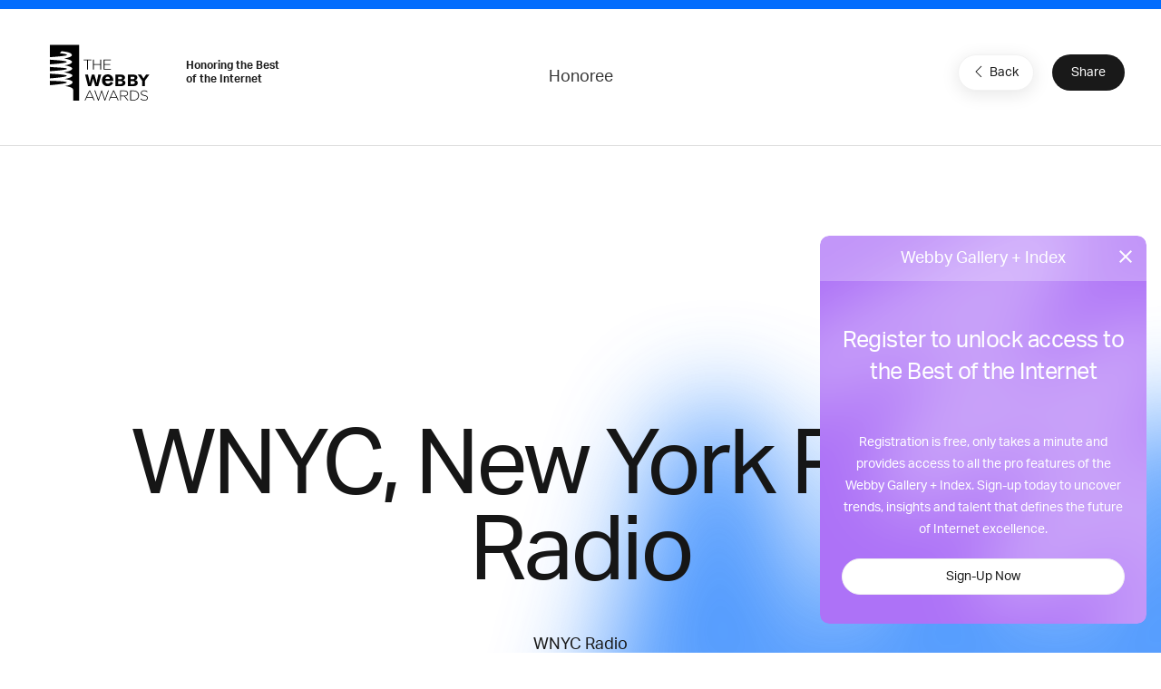

--- FILE ---
content_type: text/html; charset=utf-8
request_url: https://www.google.com/recaptcha/api2/anchor?ar=1&k=6LcC5f8qAAAAAN7E3g2z0N_EoPq3Vri8uXzTmFiO&co=aHR0cHM6Ly93aW5uZXJzLndlYmJ5YXdhcmRzLmNvbTo0NDM.&hl=en&v=PoyoqOPhxBO7pBk68S4YbpHZ&size=invisible&anchor-ms=20000&execute-ms=30000&cb=9ndaopw9tzar
body_size: 48853
content:
<!DOCTYPE HTML><html dir="ltr" lang="en"><head><meta http-equiv="Content-Type" content="text/html; charset=UTF-8">
<meta http-equiv="X-UA-Compatible" content="IE=edge">
<title>reCAPTCHA</title>
<style type="text/css">
/* cyrillic-ext */
@font-face {
  font-family: 'Roboto';
  font-style: normal;
  font-weight: 400;
  font-stretch: 100%;
  src: url(//fonts.gstatic.com/s/roboto/v48/KFO7CnqEu92Fr1ME7kSn66aGLdTylUAMa3GUBHMdazTgWw.woff2) format('woff2');
  unicode-range: U+0460-052F, U+1C80-1C8A, U+20B4, U+2DE0-2DFF, U+A640-A69F, U+FE2E-FE2F;
}
/* cyrillic */
@font-face {
  font-family: 'Roboto';
  font-style: normal;
  font-weight: 400;
  font-stretch: 100%;
  src: url(//fonts.gstatic.com/s/roboto/v48/KFO7CnqEu92Fr1ME7kSn66aGLdTylUAMa3iUBHMdazTgWw.woff2) format('woff2');
  unicode-range: U+0301, U+0400-045F, U+0490-0491, U+04B0-04B1, U+2116;
}
/* greek-ext */
@font-face {
  font-family: 'Roboto';
  font-style: normal;
  font-weight: 400;
  font-stretch: 100%;
  src: url(//fonts.gstatic.com/s/roboto/v48/KFO7CnqEu92Fr1ME7kSn66aGLdTylUAMa3CUBHMdazTgWw.woff2) format('woff2');
  unicode-range: U+1F00-1FFF;
}
/* greek */
@font-face {
  font-family: 'Roboto';
  font-style: normal;
  font-weight: 400;
  font-stretch: 100%;
  src: url(//fonts.gstatic.com/s/roboto/v48/KFO7CnqEu92Fr1ME7kSn66aGLdTylUAMa3-UBHMdazTgWw.woff2) format('woff2');
  unicode-range: U+0370-0377, U+037A-037F, U+0384-038A, U+038C, U+038E-03A1, U+03A3-03FF;
}
/* math */
@font-face {
  font-family: 'Roboto';
  font-style: normal;
  font-weight: 400;
  font-stretch: 100%;
  src: url(//fonts.gstatic.com/s/roboto/v48/KFO7CnqEu92Fr1ME7kSn66aGLdTylUAMawCUBHMdazTgWw.woff2) format('woff2');
  unicode-range: U+0302-0303, U+0305, U+0307-0308, U+0310, U+0312, U+0315, U+031A, U+0326-0327, U+032C, U+032F-0330, U+0332-0333, U+0338, U+033A, U+0346, U+034D, U+0391-03A1, U+03A3-03A9, U+03B1-03C9, U+03D1, U+03D5-03D6, U+03F0-03F1, U+03F4-03F5, U+2016-2017, U+2034-2038, U+203C, U+2040, U+2043, U+2047, U+2050, U+2057, U+205F, U+2070-2071, U+2074-208E, U+2090-209C, U+20D0-20DC, U+20E1, U+20E5-20EF, U+2100-2112, U+2114-2115, U+2117-2121, U+2123-214F, U+2190, U+2192, U+2194-21AE, U+21B0-21E5, U+21F1-21F2, U+21F4-2211, U+2213-2214, U+2216-22FF, U+2308-230B, U+2310, U+2319, U+231C-2321, U+2336-237A, U+237C, U+2395, U+239B-23B7, U+23D0, U+23DC-23E1, U+2474-2475, U+25AF, U+25B3, U+25B7, U+25BD, U+25C1, U+25CA, U+25CC, U+25FB, U+266D-266F, U+27C0-27FF, U+2900-2AFF, U+2B0E-2B11, U+2B30-2B4C, U+2BFE, U+3030, U+FF5B, U+FF5D, U+1D400-1D7FF, U+1EE00-1EEFF;
}
/* symbols */
@font-face {
  font-family: 'Roboto';
  font-style: normal;
  font-weight: 400;
  font-stretch: 100%;
  src: url(//fonts.gstatic.com/s/roboto/v48/KFO7CnqEu92Fr1ME7kSn66aGLdTylUAMaxKUBHMdazTgWw.woff2) format('woff2');
  unicode-range: U+0001-000C, U+000E-001F, U+007F-009F, U+20DD-20E0, U+20E2-20E4, U+2150-218F, U+2190, U+2192, U+2194-2199, U+21AF, U+21E6-21F0, U+21F3, U+2218-2219, U+2299, U+22C4-22C6, U+2300-243F, U+2440-244A, U+2460-24FF, U+25A0-27BF, U+2800-28FF, U+2921-2922, U+2981, U+29BF, U+29EB, U+2B00-2BFF, U+4DC0-4DFF, U+FFF9-FFFB, U+10140-1018E, U+10190-1019C, U+101A0, U+101D0-101FD, U+102E0-102FB, U+10E60-10E7E, U+1D2C0-1D2D3, U+1D2E0-1D37F, U+1F000-1F0FF, U+1F100-1F1AD, U+1F1E6-1F1FF, U+1F30D-1F30F, U+1F315, U+1F31C, U+1F31E, U+1F320-1F32C, U+1F336, U+1F378, U+1F37D, U+1F382, U+1F393-1F39F, U+1F3A7-1F3A8, U+1F3AC-1F3AF, U+1F3C2, U+1F3C4-1F3C6, U+1F3CA-1F3CE, U+1F3D4-1F3E0, U+1F3ED, U+1F3F1-1F3F3, U+1F3F5-1F3F7, U+1F408, U+1F415, U+1F41F, U+1F426, U+1F43F, U+1F441-1F442, U+1F444, U+1F446-1F449, U+1F44C-1F44E, U+1F453, U+1F46A, U+1F47D, U+1F4A3, U+1F4B0, U+1F4B3, U+1F4B9, U+1F4BB, U+1F4BF, U+1F4C8-1F4CB, U+1F4D6, U+1F4DA, U+1F4DF, U+1F4E3-1F4E6, U+1F4EA-1F4ED, U+1F4F7, U+1F4F9-1F4FB, U+1F4FD-1F4FE, U+1F503, U+1F507-1F50B, U+1F50D, U+1F512-1F513, U+1F53E-1F54A, U+1F54F-1F5FA, U+1F610, U+1F650-1F67F, U+1F687, U+1F68D, U+1F691, U+1F694, U+1F698, U+1F6AD, U+1F6B2, U+1F6B9-1F6BA, U+1F6BC, U+1F6C6-1F6CF, U+1F6D3-1F6D7, U+1F6E0-1F6EA, U+1F6F0-1F6F3, U+1F6F7-1F6FC, U+1F700-1F7FF, U+1F800-1F80B, U+1F810-1F847, U+1F850-1F859, U+1F860-1F887, U+1F890-1F8AD, U+1F8B0-1F8BB, U+1F8C0-1F8C1, U+1F900-1F90B, U+1F93B, U+1F946, U+1F984, U+1F996, U+1F9E9, U+1FA00-1FA6F, U+1FA70-1FA7C, U+1FA80-1FA89, U+1FA8F-1FAC6, U+1FACE-1FADC, U+1FADF-1FAE9, U+1FAF0-1FAF8, U+1FB00-1FBFF;
}
/* vietnamese */
@font-face {
  font-family: 'Roboto';
  font-style: normal;
  font-weight: 400;
  font-stretch: 100%;
  src: url(//fonts.gstatic.com/s/roboto/v48/KFO7CnqEu92Fr1ME7kSn66aGLdTylUAMa3OUBHMdazTgWw.woff2) format('woff2');
  unicode-range: U+0102-0103, U+0110-0111, U+0128-0129, U+0168-0169, U+01A0-01A1, U+01AF-01B0, U+0300-0301, U+0303-0304, U+0308-0309, U+0323, U+0329, U+1EA0-1EF9, U+20AB;
}
/* latin-ext */
@font-face {
  font-family: 'Roboto';
  font-style: normal;
  font-weight: 400;
  font-stretch: 100%;
  src: url(//fonts.gstatic.com/s/roboto/v48/KFO7CnqEu92Fr1ME7kSn66aGLdTylUAMa3KUBHMdazTgWw.woff2) format('woff2');
  unicode-range: U+0100-02BA, U+02BD-02C5, U+02C7-02CC, U+02CE-02D7, U+02DD-02FF, U+0304, U+0308, U+0329, U+1D00-1DBF, U+1E00-1E9F, U+1EF2-1EFF, U+2020, U+20A0-20AB, U+20AD-20C0, U+2113, U+2C60-2C7F, U+A720-A7FF;
}
/* latin */
@font-face {
  font-family: 'Roboto';
  font-style: normal;
  font-weight: 400;
  font-stretch: 100%;
  src: url(//fonts.gstatic.com/s/roboto/v48/KFO7CnqEu92Fr1ME7kSn66aGLdTylUAMa3yUBHMdazQ.woff2) format('woff2');
  unicode-range: U+0000-00FF, U+0131, U+0152-0153, U+02BB-02BC, U+02C6, U+02DA, U+02DC, U+0304, U+0308, U+0329, U+2000-206F, U+20AC, U+2122, U+2191, U+2193, U+2212, U+2215, U+FEFF, U+FFFD;
}
/* cyrillic-ext */
@font-face {
  font-family: 'Roboto';
  font-style: normal;
  font-weight: 500;
  font-stretch: 100%;
  src: url(//fonts.gstatic.com/s/roboto/v48/KFO7CnqEu92Fr1ME7kSn66aGLdTylUAMa3GUBHMdazTgWw.woff2) format('woff2');
  unicode-range: U+0460-052F, U+1C80-1C8A, U+20B4, U+2DE0-2DFF, U+A640-A69F, U+FE2E-FE2F;
}
/* cyrillic */
@font-face {
  font-family: 'Roboto';
  font-style: normal;
  font-weight: 500;
  font-stretch: 100%;
  src: url(//fonts.gstatic.com/s/roboto/v48/KFO7CnqEu92Fr1ME7kSn66aGLdTylUAMa3iUBHMdazTgWw.woff2) format('woff2');
  unicode-range: U+0301, U+0400-045F, U+0490-0491, U+04B0-04B1, U+2116;
}
/* greek-ext */
@font-face {
  font-family: 'Roboto';
  font-style: normal;
  font-weight: 500;
  font-stretch: 100%;
  src: url(//fonts.gstatic.com/s/roboto/v48/KFO7CnqEu92Fr1ME7kSn66aGLdTylUAMa3CUBHMdazTgWw.woff2) format('woff2');
  unicode-range: U+1F00-1FFF;
}
/* greek */
@font-face {
  font-family: 'Roboto';
  font-style: normal;
  font-weight: 500;
  font-stretch: 100%;
  src: url(//fonts.gstatic.com/s/roboto/v48/KFO7CnqEu92Fr1ME7kSn66aGLdTylUAMa3-UBHMdazTgWw.woff2) format('woff2');
  unicode-range: U+0370-0377, U+037A-037F, U+0384-038A, U+038C, U+038E-03A1, U+03A3-03FF;
}
/* math */
@font-face {
  font-family: 'Roboto';
  font-style: normal;
  font-weight: 500;
  font-stretch: 100%;
  src: url(//fonts.gstatic.com/s/roboto/v48/KFO7CnqEu92Fr1ME7kSn66aGLdTylUAMawCUBHMdazTgWw.woff2) format('woff2');
  unicode-range: U+0302-0303, U+0305, U+0307-0308, U+0310, U+0312, U+0315, U+031A, U+0326-0327, U+032C, U+032F-0330, U+0332-0333, U+0338, U+033A, U+0346, U+034D, U+0391-03A1, U+03A3-03A9, U+03B1-03C9, U+03D1, U+03D5-03D6, U+03F0-03F1, U+03F4-03F5, U+2016-2017, U+2034-2038, U+203C, U+2040, U+2043, U+2047, U+2050, U+2057, U+205F, U+2070-2071, U+2074-208E, U+2090-209C, U+20D0-20DC, U+20E1, U+20E5-20EF, U+2100-2112, U+2114-2115, U+2117-2121, U+2123-214F, U+2190, U+2192, U+2194-21AE, U+21B0-21E5, U+21F1-21F2, U+21F4-2211, U+2213-2214, U+2216-22FF, U+2308-230B, U+2310, U+2319, U+231C-2321, U+2336-237A, U+237C, U+2395, U+239B-23B7, U+23D0, U+23DC-23E1, U+2474-2475, U+25AF, U+25B3, U+25B7, U+25BD, U+25C1, U+25CA, U+25CC, U+25FB, U+266D-266F, U+27C0-27FF, U+2900-2AFF, U+2B0E-2B11, U+2B30-2B4C, U+2BFE, U+3030, U+FF5B, U+FF5D, U+1D400-1D7FF, U+1EE00-1EEFF;
}
/* symbols */
@font-face {
  font-family: 'Roboto';
  font-style: normal;
  font-weight: 500;
  font-stretch: 100%;
  src: url(//fonts.gstatic.com/s/roboto/v48/KFO7CnqEu92Fr1ME7kSn66aGLdTylUAMaxKUBHMdazTgWw.woff2) format('woff2');
  unicode-range: U+0001-000C, U+000E-001F, U+007F-009F, U+20DD-20E0, U+20E2-20E4, U+2150-218F, U+2190, U+2192, U+2194-2199, U+21AF, U+21E6-21F0, U+21F3, U+2218-2219, U+2299, U+22C4-22C6, U+2300-243F, U+2440-244A, U+2460-24FF, U+25A0-27BF, U+2800-28FF, U+2921-2922, U+2981, U+29BF, U+29EB, U+2B00-2BFF, U+4DC0-4DFF, U+FFF9-FFFB, U+10140-1018E, U+10190-1019C, U+101A0, U+101D0-101FD, U+102E0-102FB, U+10E60-10E7E, U+1D2C0-1D2D3, U+1D2E0-1D37F, U+1F000-1F0FF, U+1F100-1F1AD, U+1F1E6-1F1FF, U+1F30D-1F30F, U+1F315, U+1F31C, U+1F31E, U+1F320-1F32C, U+1F336, U+1F378, U+1F37D, U+1F382, U+1F393-1F39F, U+1F3A7-1F3A8, U+1F3AC-1F3AF, U+1F3C2, U+1F3C4-1F3C6, U+1F3CA-1F3CE, U+1F3D4-1F3E0, U+1F3ED, U+1F3F1-1F3F3, U+1F3F5-1F3F7, U+1F408, U+1F415, U+1F41F, U+1F426, U+1F43F, U+1F441-1F442, U+1F444, U+1F446-1F449, U+1F44C-1F44E, U+1F453, U+1F46A, U+1F47D, U+1F4A3, U+1F4B0, U+1F4B3, U+1F4B9, U+1F4BB, U+1F4BF, U+1F4C8-1F4CB, U+1F4D6, U+1F4DA, U+1F4DF, U+1F4E3-1F4E6, U+1F4EA-1F4ED, U+1F4F7, U+1F4F9-1F4FB, U+1F4FD-1F4FE, U+1F503, U+1F507-1F50B, U+1F50D, U+1F512-1F513, U+1F53E-1F54A, U+1F54F-1F5FA, U+1F610, U+1F650-1F67F, U+1F687, U+1F68D, U+1F691, U+1F694, U+1F698, U+1F6AD, U+1F6B2, U+1F6B9-1F6BA, U+1F6BC, U+1F6C6-1F6CF, U+1F6D3-1F6D7, U+1F6E0-1F6EA, U+1F6F0-1F6F3, U+1F6F7-1F6FC, U+1F700-1F7FF, U+1F800-1F80B, U+1F810-1F847, U+1F850-1F859, U+1F860-1F887, U+1F890-1F8AD, U+1F8B0-1F8BB, U+1F8C0-1F8C1, U+1F900-1F90B, U+1F93B, U+1F946, U+1F984, U+1F996, U+1F9E9, U+1FA00-1FA6F, U+1FA70-1FA7C, U+1FA80-1FA89, U+1FA8F-1FAC6, U+1FACE-1FADC, U+1FADF-1FAE9, U+1FAF0-1FAF8, U+1FB00-1FBFF;
}
/* vietnamese */
@font-face {
  font-family: 'Roboto';
  font-style: normal;
  font-weight: 500;
  font-stretch: 100%;
  src: url(//fonts.gstatic.com/s/roboto/v48/KFO7CnqEu92Fr1ME7kSn66aGLdTylUAMa3OUBHMdazTgWw.woff2) format('woff2');
  unicode-range: U+0102-0103, U+0110-0111, U+0128-0129, U+0168-0169, U+01A0-01A1, U+01AF-01B0, U+0300-0301, U+0303-0304, U+0308-0309, U+0323, U+0329, U+1EA0-1EF9, U+20AB;
}
/* latin-ext */
@font-face {
  font-family: 'Roboto';
  font-style: normal;
  font-weight: 500;
  font-stretch: 100%;
  src: url(//fonts.gstatic.com/s/roboto/v48/KFO7CnqEu92Fr1ME7kSn66aGLdTylUAMa3KUBHMdazTgWw.woff2) format('woff2');
  unicode-range: U+0100-02BA, U+02BD-02C5, U+02C7-02CC, U+02CE-02D7, U+02DD-02FF, U+0304, U+0308, U+0329, U+1D00-1DBF, U+1E00-1E9F, U+1EF2-1EFF, U+2020, U+20A0-20AB, U+20AD-20C0, U+2113, U+2C60-2C7F, U+A720-A7FF;
}
/* latin */
@font-face {
  font-family: 'Roboto';
  font-style: normal;
  font-weight: 500;
  font-stretch: 100%;
  src: url(//fonts.gstatic.com/s/roboto/v48/KFO7CnqEu92Fr1ME7kSn66aGLdTylUAMa3yUBHMdazQ.woff2) format('woff2');
  unicode-range: U+0000-00FF, U+0131, U+0152-0153, U+02BB-02BC, U+02C6, U+02DA, U+02DC, U+0304, U+0308, U+0329, U+2000-206F, U+20AC, U+2122, U+2191, U+2193, U+2212, U+2215, U+FEFF, U+FFFD;
}
/* cyrillic-ext */
@font-face {
  font-family: 'Roboto';
  font-style: normal;
  font-weight: 900;
  font-stretch: 100%;
  src: url(//fonts.gstatic.com/s/roboto/v48/KFO7CnqEu92Fr1ME7kSn66aGLdTylUAMa3GUBHMdazTgWw.woff2) format('woff2');
  unicode-range: U+0460-052F, U+1C80-1C8A, U+20B4, U+2DE0-2DFF, U+A640-A69F, U+FE2E-FE2F;
}
/* cyrillic */
@font-face {
  font-family: 'Roboto';
  font-style: normal;
  font-weight: 900;
  font-stretch: 100%;
  src: url(//fonts.gstatic.com/s/roboto/v48/KFO7CnqEu92Fr1ME7kSn66aGLdTylUAMa3iUBHMdazTgWw.woff2) format('woff2');
  unicode-range: U+0301, U+0400-045F, U+0490-0491, U+04B0-04B1, U+2116;
}
/* greek-ext */
@font-face {
  font-family: 'Roboto';
  font-style: normal;
  font-weight: 900;
  font-stretch: 100%;
  src: url(//fonts.gstatic.com/s/roboto/v48/KFO7CnqEu92Fr1ME7kSn66aGLdTylUAMa3CUBHMdazTgWw.woff2) format('woff2');
  unicode-range: U+1F00-1FFF;
}
/* greek */
@font-face {
  font-family: 'Roboto';
  font-style: normal;
  font-weight: 900;
  font-stretch: 100%;
  src: url(//fonts.gstatic.com/s/roboto/v48/KFO7CnqEu92Fr1ME7kSn66aGLdTylUAMa3-UBHMdazTgWw.woff2) format('woff2');
  unicode-range: U+0370-0377, U+037A-037F, U+0384-038A, U+038C, U+038E-03A1, U+03A3-03FF;
}
/* math */
@font-face {
  font-family: 'Roboto';
  font-style: normal;
  font-weight: 900;
  font-stretch: 100%;
  src: url(//fonts.gstatic.com/s/roboto/v48/KFO7CnqEu92Fr1ME7kSn66aGLdTylUAMawCUBHMdazTgWw.woff2) format('woff2');
  unicode-range: U+0302-0303, U+0305, U+0307-0308, U+0310, U+0312, U+0315, U+031A, U+0326-0327, U+032C, U+032F-0330, U+0332-0333, U+0338, U+033A, U+0346, U+034D, U+0391-03A1, U+03A3-03A9, U+03B1-03C9, U+03D1, U+03D5-03D6, U+03F0-03F1, U+03F4-03F5, U+2016-2017, U+2034-2038, U+203C, U+2040, U+2043, U+2047, U+2050, U+2057, U+205F, U+2070-2071, U+2074-208E, U+2090-209C, U+20D0-20DC, U+20E1, U+20E5-20EF, U+2100-2112, U+2114-2115, U+2117-2121, U+2123-214F, U+2190, U+2192, U+2194-21AE, U+21B0-21E5, U+21F1-21F2, U+21F4-2211, U+2213-2214, U+2216-22FF, U+2308-230B, U+2310, U+2319, U+231C-2321, U+2336-237A, U+237C, U+2395, U+239B-23B7, U+23D0, U+23DC-23E1, U+2474-2475, U+25AF, U+25B3, U+25B7, U+25BD, U+25C1, U+25CA, U+25CC, U+25FB, U+266D-266F, U+27C0-27FF, U+2900-2AFF, U+2B0E-2B11, U+2B30-2B4C, U+2BFE, U+3030, U+FF5B, U+FF5D, U+1D400-1D7FF, U+1EE00-1EEFF;
}
/* symbols */
@font-face {
  font-family: 'Roboto';
  font-style: normal;
  font-weight: 900;
  font-stretch: 100%;
  src: url(//fonts.gstatic.com/s/roboto/v48/KFO7CnqEu92Fr1ME7kSn66aGLdTylUAMaxKUBHMdazTgWw.woff2) format('woff2');
  unicode-range: U+0001-000C, U+000E-001F, U+007F-009F, U+20DD-20E0, U+20E2-20E4, U+2150-218F, U+2190, U+2192, U+2194-2199, U+21AF, U+21E6-21F0, U+21F3, U+2218-2219, U+2299, U+22C4-22C6, U+2300-243F, U+2440-244A, U+2460-24FF, U+25A0-27BF, U+2800-28FF, U+2921-2922, U+2981, U+29BF, U+29EB, U+2B00-2BFF, U+4DC0-4DFF, U+FFF9-FFFB, U+10140-1018E, U+10190-1019C, U+101A0, U+101D0-101FD, U+102E0-102FB, U+10E60-10E7E, U+1D2C0-1D2D3, U+1D2E0-1D37F, U+1F000-1F0FF, U+1F100-1F1AD, U+1F1E6-1F1FF, U+1F30D-1F30F, U+1F315, U+1F31C, U+1F31E, U+1F320-1F32C, U+1F336, U+1F378, U+1F37D, U+1F382, U+1F393-1F39F, U+1F3A7-1F3A8, U+1F3AC-1F3AF, U+1F3C2, U+1F3C4-1F3C6, U+1F3CA-1F3CE, U+1F3D4-1F3E0, U+1F3ED, U+1F3F1-1F3F3, U+1F3F5-1F3F7, U+1F408, U+1F415, U+1F41F, U+1F426, U+1F43F, U+1F441-1F442, U+1F444, U+1F446-1F449, U+1F44C-1F44E, U+1F453, U+1F46A, U+1F47D, U+1F4A3, U+1F4B0, U+1F4B3, U+1F4B9, U+1F4BB, U+1F4BF, U+1F4C8-1F4CB, U+1F4D6, U+1F4DA, U+1F4DF, U+1F4E3-1F4E6, U+1F4EA-1F4ED, U+1F4F7, U+1F4F9-1F4FB, U+1F4FD-1F4FE, U+1F503, U+1F507-1F50B, U+1F50D, U+1F512-1F513, U+1F53E-1F54A, U+1F54F-1F5FA, U+1F610, U+1F650-1F67F, U+1F687, U+1F68D, U+1F691, U+1F694, U+1F698, U+1F6AD, U+1F6B2, U+1F6B9-1F6BA, U+1F6BC, U+1F6C6-1F6CF, U+1F6D3-1F6D7, U+1F6E0-1F6EA, U+1F6F0-1F6F3, U+1F6F7-1F6FC, U+1F700-1F7FF, U+1F800-1F80B, U+1F810-1F847, U+1F850-1F859, U+1F860-1F887, U+1F890-1F8AD, U+1F8B0-1F8BB, U+1F8C0-1F8C1, U+1F900-1F90B, U+1F93B, U+1F946, U+1F984, U+1F996, U+1F9E9, U+1FA00-1FA6F, U+1FA70-1FA7C, U+1FA80-1FA89, U+1FA8F-1FAC6, U+1FACE-1FADC, U+1FADF-1FAE9, U+1FAF0-1FAF8, U+1FB00-1FBFF;
}
/* vietnamese */
@font-face {
  font-family: 'Roboto';
  font-style: normal;
  font-weight: 900;
  font-stretch: 100%;
  src: url(//fonts.gstatic.com/s/roboto/v48/KFO7CnqEu92Fr1ME7kSn66aGLdTylUAMa3OUBHMdazTgWw.woff2) format('woff2');
  unicode-range: U+0102-0103, U+0110-0111, U+0128-0129, U+0168-0169, U+01A0-01A1, U+01AF-01B0, U+0300-0301, U+0303-0304, U+0308-0309, U+0323, U+0329, U+1EA0-1EF9, U+20AB;
}
/* latin-ext */
@font-face {
  font-family: 'Roboto';
  font-style: normal;
  font-weight: 900;
  font-stretch: 100%;
  src: url(//fonts.gstatic.com/s/roboto/v48/KFO7CnqEu92Fr1ME7kSn66aGLdTylUAMa3KUBHMdazTgWw.woff2) format('woff2');
  unicode-range: U+0100-02BA, U+02BD-02C5, U+02C7-02CC, U+02CE-02D7, U+02DD-02FF, U+0304, U+0308, U+0329, U+1D00-1DBF, U+1E00-1E9F, U+1EF2-1EFF, U+2020, U+20A0-20AB, U+20AD-20C0, U+2113, U+2C60-2C7F, U+A720-A7FF;
}
/* latin */
@font-face {
  font-family: 'Roboto';
  font-style: normal;
  font-weight: 900;
  font-stretch: 100%;
  src: url(//fonts.gstatic.com/s/roboto/v48/KFO7CnqEu92Fr1ME7kSn66aGLdTylUAMa3yUBHMdazQ.woff2) format('woff2');
  unicode-range: U+0000-00FF, U+0131, U+0152-0153, U+02BB-02BC, U+02C6, U+02DA, U+02DC, U+0304, U+0308, U+0329, U+2000-206F, U+20AC, U+2122, U+2191, U+2193, U+2212, U+2215, U+FEFF, U+FFFD;
}

</style>
<link rel="stylesheet" type="text/css" href="https://www.gstatic.com/recaptcha/releases/PoyoqOPhxBO7pBk68S4YbpHZ/styles__ltr.css">
<script nonce="vAMBnwdF8gyK_I2Ck3Np3g" type="text/javascript">window['__recaptcha_api'] = 'https://www.google.com/recaptcha/api2/';</script>
<script type="text/javascript" src="https://www.gstatic.com/recaptcha/releases/PoyoqOPhxBO7pBk68S4YbpHZ/recaptcha__en.js" nonce="vAMBnwdF8gyK_I2Ck3Np3g">
      
    </script></head>
<body><div id="rc-anchor-alert" class="rc-anchor-alert"></div>
<input type="hidden" id="recaptcha-token" value="[base64]">
<script type="text/javascript" nonce="vAMBnwdF8gyK_I2Ck3Np3g">
      recaptcha.anchor.Main.init("[\x22ainput\x22,[\x22bgdata\x22,\x22\x22,\[base64]/[base64]/[base64]/[base64]/cjw8ejpyPj4+eil9Y2F0Y2gobCl7dGhyb3cgbDt9fSxIPWZ1bmN0aW9uKHcsdCx6KXtpZih3PT0xOTR8fHc9PTIwOCl0LnZbd10/dC52W3ddLmNvbmNhdCh6KTp0LnZbd109b2Yoeix0KTtlbHNle2lmKHQuYkImJnchPTMxNylyZXR1cm47dz09NjZ8fHc9PTEyMnx8dz09NDcwfHx3PT00NHx8dz09NDE2fHx3PT0zOTd8fHc9PTQyMXx8dz09Njh8fHc9PTcwfHx3PT0xODQ/[base64]/[base64]/[base64]/bmV3IGRbVl0oSlswXSk6cD09Mj9uZXcgZFtWXShKWzBdLEpbMV0pOnA9PTM/bmV3IGRbVl0oSlswXSxKWzFdLEpbMl0pOnA9PTQ/[base64]/[base64]/[base64]/[base64]\x22,\[base64]\\u003d\x22,\x22P8KyeV7Ch0IYRcKjw7LDqUl8IHgBw4/ChA12wrgGwpjCkUzDmkVrHcK6SlbCssKrwqk/bBvDpjfCohpUwrHDtcK+acOHw7tTw7rCisKKI2ogFcOnw7bCusKYRcOLZzPDh1U1VMKAw5/CngV7w64iwoAqR0PDtcOIRB3Dr15iecOcw7geZnPCn0nDiMKDw6PDlh3CgcK8w5pGwoHDrBZhC3IJNVxUw4Mzw5PCrgDCmyDDnVBow7lYNmIBEQbDlcOOHMOsw645HxhaRz/[base64]/HcOSBsKbw4rDtsKsWXgKw5bDi8OsJi8WaMOXUhPDsDIww4vDuUJ+S8Odwq52KCrDjXZDw43DmMOGwr0fwr5Awr7Do8OwwpxgF0XClDZ+wp5Vw47CtMObVsKnw7jDlsKPCQx/[base64]/DqsOTw6Jdb8KOwrnDuR8LwovDg8OeWsKqwqQ5ZsOLZ8KtO8OqYcOgw4DDqF7DpcKYKsKXUjHCqg/[base64]/CjsK5IMOZw7zDj8Ovw5h+YlM2eWAsRTsgw4fDncOkwqPDrGQUcBAXwqrCiDpkccOwSUpEfMOkKXELSCDCiMOhwrIBC3bDtmbDoH3CpsOeYsOXw70bdcO/w7bDtmvCogXCtRLDi8KMAngEwoNpwrDCg0TDmwU/[base64]/ChMOzDhnCr8K0w73CikHCrsOWIXpyOMOIw5zDjVsew5vCnMOCcsO7w54NL8O1fVnClcKawo3CjR/CtDEdwqYvQH9ewpbClVA7w7ZFwqDCq8KXw5/[base64]/NlNcQcOUIcKswoTDiMOxVyTClXXCmSzCsgkNwqUSw5c7AcOowq/DsU4PMBhGwpw3eg9+wojCon9fwq0sw6Frw6VvJcOjPWkTwpnCshrCmMOVwq/[base64]/CmXxJwq/[base64]/DnMKLwobCuW/[base64]/DpTAZw4kQwr9fw67Dk1LCt8O5eXUQA8KmM3tWJ2LCpFRVB8K5w4cNW8KSQ0jCoTEAMiXDjcO/w4DDosONw5nCl0rDmsKRIGXCtMOUw6LDvcKRw7d/I2Efw4ZZKcK5wqlDwrNtIsODLG3DkcK7worCncOswrHDglZlw74SYsOXw7fDqnbDjsOdL8Kpw6QYw758w6ZjwqMCZ1TDq1sewpksbcO3w4t/MsOvecOFLCpow5/Dqi7ChlDCgmXDhGLClE/DoWIxFgjDm1PDiG0YUsOOwqgmwqRcwrY3wqpew79uO8OIMizCjxNBN8OCw7oGZldCwo5yb8Kjw6pXwpHCkMOCw79WFsOqwqEAHsK1wq/[base64]/DgjcUPMOEEy3DuMK6ElbDiBoXfMKewovDtMKSZcKEAkpbw6ZQAsKkw6HCmsKpw5rCpsKuQQcQwrTChDFNC8KQw5fCnwcwNnXDhsKfwpglw4zDn3l5BsKuwo/CmjXDs21RwoPDn8OEw6fCscO2w4ZIVsORQ3QYecOuUnFpNhJ8w4nDiCZiwqxPwppJw43CmwFIwpzCgAE3woJSwqB+RTrDu8KuwrNOw7BRPQdtw61lw5XCp8KzIlpHCG/DllnCh8KTwrPCkyYRw6QJw5fDthLChMKRw4rCuUdrw45mw6Q+bsKEwonDjx/DrFMWZzlKw6HCohzDvhHCnwFdw7HCig7CnWAsw7sPw4HDuBDCksKDWcKuw4TDv8OEw68IFBl7w5k0OcKUw7DCuDLCscKow7BLwp7CqsKfwpfDun1EwpXDkS1rOcOLGThgwrHDp8OCw6XDiRV8Z8OvKcKOwp5ZSMODbVYfwpQyOMOew5tVwoE+w7vCtFsgw7PDncKuw4/CnMOudUoACsKrJwrDrynDsAVbwqTCkcKCwoTDhh7DpsKVJlrDhMKtw6HClsOCbE/[base64]/J8O3woAhwoobw4fDuMOLFcKQw7trwojCs8OUwpY/[base64]/w6DDqcODecOWEC/DkyDCvxELwpJyYzbCocOow4kQZ1fDpQTCo8OxNkDDj8OkBgIvMsK2MxVpwojDmcOWZ18LwpxfciRFw504WAfDnMOdw6JRHcKdw7DCt8O2NhPCtsOaw6XDgS/DksOcw44zw5IRI2nCo8K1OsOOWjTCtsONF0nCvMOGwrBmeTMww4wGG1p5acOGwph+woHClsODw7p6VQTCj3hdwox9w7wzw6cUw44Xw63CosOWw5IuasKUUQLDusK2wrxMw5bDjlTDrMOtw6UoE15Cw4fDk8K4woBDDmANwqrCpXXDpcOWVcKiw7zCi3NGwpIkw5A/wqTCrMKQw5BwRFrDghPDlCHCkMOTUsKcwrpNw6XDvcO9eQPCkUXDnnbCg1zDocOsZsONKcK0S2DCv8KQw4fDlsKKVsKmw4vCpsK6b8KtNMKFC8O0w5hDcMOIM8OOw47Cq8Kqw74WwoRZwr0gw6cfwrbDpMOcw5LCh8K6GSAIFF9UShNywq0+w4/DjMOLw47Cgn/CjcOyUTYnwrURLUsAw7xeTmjDqzPCqgIDwpJiw5ABwpZsw5kzw7nDlDFUWsOfw4PCoClCwoHCrWvCjsKVb8KXwojDv8KfwpLCjcOew6/[base64]/[base64]/DkXw9KsKLeznCi8KBwoEqwr4GdcKBwoDDvTLCo8KlBRjCgUI+NMKlUcKuIkTCqwfCrmLDoHZ0WsK5wrrDrzBgSmR1ejhgQEVEw5FxIEjDnXTDm8Kcw7bDnkgfcEDDgQo9PFfCpcO6w44JQcKNS1Q8wrlFXlp/w5nDusKew6DDoS0GwoQwegcbwqJSw5zCmnhywp5IN8KBwpzCp8OAw4I4w7BFAMObwrfDtcKPK8Omw4TDn2/DgALCp8OpwojDoTUSPxJswrzDkGHDjcKqAz3ChCFSwrzDkRvCvwk0w4RXwpLDvsO5woUqwqLClBXCuMOZwp8lCysCwqsIAsOKw7XCi0fDrEjCmzjCisOjw59VwpDDgcKdwpPDt2JPQsOjw57DqcKzwq5HNRnCs8KywqcLcMO/w4LCoMOowrrDq8Ozw4bCngrDo8KOw5Fvw7JtwoEpEcOZQsKOwqJzKcKTw4zDncKww5orYUAzUC3CqEDClBfCkWvDi3tRRcOQYMOKHcK/Yi1ww54rJjPCowDCscO8GsKhw5XCvkZJwqhUOcOeGsKTwpdZT8KPQ8KTHC5lw7dWcwhtTcKSw7XDuxLCix8Hw6nDkMK6dMKZw4HDvATDvMKpf8O4Dg4yEcKIYkpxwr8dwpQOw6RVw5obw7NEfsO6wowzw5TCgMOXwqAMwrTDoCgoKMK/f8OjDcK+w6PDv3cCTsKgN8KuCHjCoQbDrmfDowdeYFDCrBMyw5XDjH7Ck3IGfMOLw4LDrcOlw7/CiTReKcOQPCkrw4Vkw6jDsSbDqcKew58owoLDkcOVacKiEcKuQ8OnbcOQwqNXYMOTSjQmdsKewrTCq8Ofw6rDu8OBw4bChMOQRXFmOhHCkMOxFEt4dRIKSAhaw7DCgsKNEU7Cl8OML2XCuHxEwp80w6rCtsO/w5dVAcKlwpNWQzzCscO6w5MbCR/DgFxdwqTClMO/w4PDpzXDm1nDnsKewos0w48lfjo1w6jCoifCi8K2wqpiw7/CocOqaMOHwq5qwoxCwrzCtVvDlcOLKljCksOSw5DDucKVX8K0w4lZwromQVI5PztYHW/DqSZmw4kKw7LDl8KAw6fDlsOiIcOAwqoKLsKOQMKkw47CtFwMfTDCpWLCmmzDrMKjw53Cm8OJw4ogw6IIJgPCqSLDoEzCoxPDqcOkwoFwEMKvwpJhYMOQPcOuB8KBw7LCssKkw7FswqxVwoTDoDcsw5MQwp/DlA1beMO0fcO8w7XCjsKZXEJkw7TDiikQWxNaYDTDk8KkC8K9YnFteMOxXMOcwp7Dk8OLwpXDh8KfajbCp8KRTsKyw6DDhsOIJk/DuWZxw6bDgMKnVCLClMOQwoHDh1nCpMK9RsOcV8KrXMOFw57DnMO8AsO5w5daw7ZGeMOmwqBaw6oOR2U1wqM7w7bCicOOwqt1w5/DscOlwpgCw5jCvH7CkcKMwrzDkk4vTMK2wqPDhUBOw65tVsOMwqQKHsKyUAlRw75FQcOrC00PwqAZw7pIwoBfdTpdOTDDnMO4USzCii8sw4vCj8Kxw6vDrV3DjEDClsKZw74kw57DoVZqAsOqw4chw5bDiS/DkQPClMOmw4HCry7Cv8OnwrPDoFfDicODwq3CssKUwrnCpEE3A8OPwp8jwqbCssOoX3XDsMOsV2XDtl/[base64]/[base64]/DjAXDhBTDq8O5woQtZcKJwr3DnG4eFn3Dr2DDhsKuw77DpRIKw6rCm8ODPcOeMhkbw6TClngawqBsVsOPwofCrXjCqMKQwphhQMOcw5DCuCnDhiLDgMKzKCs6wrgTKjV/RsKcwrs1HiHCrcOHwoc4wpHDuMKvNSIIwrlkwpvDlcK5XCpAVsKnMBJkwos3wp7Cv1YpMMKJw6YKAXNHCllYJX0+w4ATQsO3OcOaUw/[base64]/Dsgscwrx/[base64]/[base64]/[base64]/[base64]/[base64]/CqMKkw7l6w4nDnsOdw4EBJsOQA8OPUsOlNlRdJRvCuMOtAsKcw6PDrsK/wq/[base64]/PcO5F8Ohw4pnw7lYwq/Dr8OgC8KDwqoaLDsgS8OFwo1sEUgaQRklwrzDhsOKDcKUGMObNhDCiT3Dq8KbAcOXBBhfwqjDrsOgeMOAwoczKcOAOHLDpsKdw4XCj03Dpi5Xw6nDlMOjw7F6PGBod8OLOBDCkR/[base64]/DgkzDtxbCvlvCvzbDjgokwqQjBSfCp8KOwp/CkcKaw4Y6QW3CksKBwo/DgmtQA8KUwp/DomNCwoVnAWQswoU/NWjDmV4Ow5IJFH5Wwq/CvnYYwphEL8KxWV7DhVrCnsKXw53Dk8KGaMO3wqRjwqbDucKsw6pgL8OYw6PCnsKtFsOpXiXDu8OgOivDiGNaN8KMwrnCmsO0SMKBWMKXwpHCgx/DshTDsD/CrAHCncOSPTQIw6trw6HDusKlLnHDpiLCviYsw6/[base64]/Dp8Onw4hpYcK7Z1XCocO1BjQzExo8w70nwoNhdB/CvsOWVxbCqsKTLkQtwr5jE8OIw5XChj/[base64]/CsjEpfMOtFQFwPcOCw4xow7oaworCisOmLDNmw6bCmiHDkMKzaBxZw7XCrQzCvMOcwrrDrnnCiQU7IU/DgBk9MsKuwq3CrzHDp8OCMCDCrVlvG054fMK6Qm/ClMOQwpV0wqgew7wWKsKlwqLDtcOEw7TDrUzCqm4TBsOnEcOjEkfCi8O5eQQIbMOvf11fWRLDpsOUwpbCtC/[base64]/w7TDlsO+XmTCmCQHOlTDsxZ2wrR+NsOmQBPDshvDoMK6RHwTC2vCvD4iw6hFdHEmwrJbwpMifRfDqMODwrHDk1h/[base64]/[base64]/DpcOVw5bDrMO5wrbDvMOuLBo5ZWUaw5dNEcOqIMK8cCZlbhR8w5zDkcOQwppxwpbDmigXwpMhw77CnHbCl1J5wp/Cn1PCmcKyCnFXfR3DosK7csOUw7cwMsO0w7PCnXPCjMOxJMO1HyDDvwIFwonCn3vCkyAOYcK7wofDiATDosOaHMKCSlIZYsOmw74vNSLCmCzCpHdtI8OfKcOgwrHDgnzDs8ONaD/Dq2zCoGE2Z8Ktwq/Csj/CnTHCpFXDuU/Dv3zCkzBvHCPDncO6CMOZwrrDhcK9dx5AwrDDkMOBwoIJeC4lGsORwpVJE8Ofw5Axw7vCpMKdQl1ewr/DpS8iw6DDh0ZnwqYhwqBwPV7CkMOWw5TCi8KJdifCpX3CncKUP8Ouwq5HQyvDoXvDrQwvAsO/wq1Wa8KIEybCnkHCtDMRw7pQARDDi8KjwpwHwqvDrWHCjWJXGQB/cMOPZTUiw4Z/M8O+w6tcwphNCRNww4oWw7fCn8O2acO/w7PCtAnDtUFmZn7DqsKiBD1Ew7HCkT3DlsOTwpAkYwrDq8K2GVjCt8OwOHUmXsK1fcOew45NSXzDjMO8w63CvxnDs8OGRsKCN8O8bsOZIRkdMsOUwpnDk1t0w54WOn7DizjDiQbCqMKtByYmw6PDssKfwrvCjsO/[base64]/acKdFU0SSsKMwpHCnBgaP8KQWMKlEcO8bGfCtEzDicOLw5/CpcKWwpzDrMO5UsKCwqEhb8Kpw6sBwoTCiTkNwoVmw63ClT/DrTwKR8OLC8OCSid0woU1Z8KHMcK+XCxOIlzDiQLDjmzCvR/DrsOjbsOdwpzDpwxlwo4jR8KTIgjCuMO+w5x1TW5Fw5Iyw4dEX8OUwoonLHTDnAw5wppMwrU0TlIkw6bDiMOHdH/CrgXCmcKMe8KaHsKLOVQ8W8KNw7fClcKHwr9pQ8KSw5dOHzYBIQjDlMKRwohiwqw3bcKjw4wZTWVXJkPDhTN2woTCuMKkwoDCnXdbwqMnTBLDisKjJURcwo3CgMK4Vw5vOEzDpcOmw611w5vDmsKUVyYxwp0ZWsODUsOic1rDpzVPw6V4w63Co8KcIsOASzMCw6/CiEVNw6DDuMOWwrnCjEcpSSPCj8Ksw4hPSlxLOMKpNi9qw6FLwrR6blfDi8KgX8Obwq0uw5hKwrtmw5Fkwrl0w7LCn3nCul0MJsOOPSk+RMO2C8OjUjzDizhSJW0LZg8XWMOtwpsxw55ZwpfDssO7fMKjIsOEwpnCosOtQxfDvcKjw6vCkjA7woFyw4HCusK/MMKoVMObLDhIwoBGbsONNFkYwrTDuzzDtUtnwrN4aBvDjsKEBVc8Cj/DgMKVwpE9KcOVw5nCnsO7wp/DvjcIBVPCjsOzw6HDhF4Nw5DDucOxw4oBwp3DnsKHwrvCs8KSQx8gwpzCpwLDnQtmw7jCnsKRwrhsCcKBw7MPf8Kiw7JfAMKdwp/[base64]/Ci8KMAsKNwrbDpDnDjzTCugLDiMK5NxUswr9tZX0OwpjDlmUcAl7CjcOYNMKJFBLDtMKeWsOgD8KrTlnDtDTCocOzQkopZsOYZsKRwqzDkVfDvG0uwqfDicObdsOOw5LCg1/DiMOyw6DDiMK0OsOpwo/DgQQWw5lkFcOww4LDh14xa2/Du1h+w7XCi8O7TMOVw4rCgMKgCsOrwqd5WsOvM8KJN8KxSVwEwq46w6w/wpoPwrzCh3cRwpRfHj3CnF41wpHDqsO8Fho/V39sBg3DssO/wpfDhjgrw4smM0kuOkUhw64ZVEwxLE0RVWzChCxmw4bDqTLCgsOrw5LCvV4/[base64]/Ct8OZEljCn8O4w7XCo0zCjMK8w4PDgj9gwp/[base64]/ChlsTL8O6wozCgwUuw6F3wo3Doi0Dw6YcSA92UsK2w4xiwoMxw7dlUGlRw4ptwqpKRjtvcsO3wrLCh2dDw4lLUBUSZy/DrMKrw51fZcOECsKvLsOEBsKEwoTCoQ8Hw5LCt8KUMsKAw49NFcOeTTx8U1JEwo46wqNGEMOnKRzDlwgUJsOHwq/DkMKBw4ARD0DDu8O2VWhdJcO7wp/CksKvwpnDsMKZwpfCosOZwqDChA10VcKRw4oQPwpWw6rDji3Di8Ohw7vDhMO9YMOqwqrCk8KtwqHCnl1GwpMSLMOiwot2w7FLwofDmMKiMUPCqwnClW5Fw4c5EcOqw4jDu8OhIcK4w7bCnMK+wq1/MjLDnsOiwp/[base64]/[base64]/ChnTCs8OwLWhpYgfDoDfDgMOCWMOlYyTCk8KGKUo6ZMKNfXfCgMKXCsKGwrYaSz9Aw5HDqsOywqTDhjptw5jDgsKFaMOiG8OaAxvDkklBZAjDuHrCljXDkggEwpB2ZsOtw5h4DcOSQ8OvB8K6wpBXJy/Dk8KZw4taGMO0woVewrHCvxRvw7fDmi9aVWZFSyzCk8Kjw7dfwpnDssO1w5Jdw4bCqGgww4QCZsKhYcK0RcK6wpXCiMOCLjLCs2svwo0/w7kewrgkw6dSaMOJw5PCtGcqPsOGWlLCt8KWd03DkXlYZWzDjinDvWTDvMKHwp5MwopYPCvDiiAKwoLCq8KHw71JN8KpWzzDkxHDpcO1w6MwfMOJw6JafsOAwq/[base64]/ClcOkw6UOw7XCnE7DumtOMkohGzvCl8KQwoMEWsOOwoZSwo5XwoEGQsKiw6/CnMK2XxF0PsOCwpAGw7fCgidaEsOkRX7ClMOUNsK1IsOXw5RVwpFTeMOHecKTScONwpHDjMK/wpTCi8OALWrCisOiwpB9w6bDsV8AwrByw6XCvgREwq7Dunx9woPDrcOPPAs7EMKlw4NGDn7DiH/DncKBwo4dwpbCiWbDr8Kdw7AGYSEnw4EZw4DCp8KuUsK6wqjCtMK5w5Vlw6fDmMKFwqwVNMK6wpogw6XCsi4tOwYDw5zDukICw7jCpcK1DMOKwpZiKMKOa8KkwrxTwrrDtMOAwoPDilrDqVTDrCbDsjTCmMOJfU3Dq8Oew6U3OGLDpBHDnmDDsxvCkCE/[base64]/W8KYXBNmw6x8P8KmwqPCslfCjcKhwofCh8KmNwLDoDjCj8KxWMOnPEg/B0kMwpTDpMKGw7sbwqF6w7Fsw75MIhp5OWgdwp3DtHJeCMOjwqPCgMKafiLDtcKGUVI2woAaLcOxwrzDqsOiw4R1UWVKwq9cZMOzLyjDnsKDwqMhw5fDnsOBAcK+NsOpUMKPGMOuw6XDo8Oiwo3DgzfCg8OaTsOWwqM7AGzDtVrCjsO+w6zDucKEw5/CkEPCl8OtwoIYTcK/ecK4eX9Vw51ww5Q9QFw3LMONU2TDnHfDvcOfcCDCt2jDm0QMPsOwwo/CocKEw6tJw71Mw6dSUcKzDcKiTcO9woc6f8K1wqA9CV7ChcK7YsK1wrvCvcODb8KEZiHDsW1ow6EzdTvCmHFhAsKHw7zDqUnDvGx6AcO7BUTCigLDhcOZZ8O1w7XDqxcvQ8OxJMKKw78+woHDm17DnzcBwrXDk8OZWMOJJsOPw685w4YOTMKFKSx6wowiEi/[base64]/[base64]/CiUAsw598W8KCL8Kdw6HDvnPDh8KiwqjCh8Oiwr1UUsKSwo/CkDkMw5vDpcO1VwXCuksfMCPCrl7Dm8KGw5dmKB/[base64]/[base64]/w4HDm8OcJiE+w6LDkcOyL8KxWMKowr8Pb8ONQcKewpNuSsKeHhIGwp3CrMOrMi18IcKGwqbDnBR+eTXCgsOVFcOqYEAMH0rClsKsI3lkPVgtL8OgR1XDicK/SsOEFsKAwqfCjsOwKCXCvBUxw6rDisOjw6vClsOCe1bDrgHCjcKZwpoTSljCqMO8w4rDnsKfWcKTwoN+NX/Cvl9MDhXDgcONEQDCvGXDnBtCwppzXCHCs3J2w5HCsClxw7fCsMO0wofCuTbDkMKew7lfwpnDmsOgw6kQw4xQwrLDuRbChcOlPEwJesKkFgExQsOQw5vCsMO7w4nDgsKww4XCisOlf03DvMOjwqPDusOvM2MIw4deGBNEJ8OvHsOZA8KBw6tKw51HAApKw6/DjF9bwqoQw7DCmDwwwrnCusOtwo3CiCFvcA9gXCrClcOQIicAw4JSWcORw4plasOUCMOew7bDkhnDlcO3wrrCpTJ/wqTDnSfCn8KqRMKVw6rCihlNwp98EMOkwpNOH2nCoE9dacKVw47CqMOrw5nCqyRWw7Y9YQnDnQ7DsEjCgcOJRCsDw6PDjMOWw4rDisK9wo/CocOFAi7CosKpwpvDln0MwqfCqSbDisOKWcOFwr/CqsKIdi7CtWnCt8K7KcKywqjDu0Faw73CrsOjwr10GMOXPkDCrsKZfF10wp/[base64]/Cj8KmPFxbbXfDscOVw7jCtjQNC8O/w73CqTkMDGbDpQTDqX46wrdDcsKCw7HCr8OKBwVXw4rDsC3ChhEnwpohwozDqVU6c0RAwp7ClcKeEsKuNGnCpXTDmMKswrbDlXwYUMKuNi/DihzCicKuwqBGH2zCg8KBdkcAWhXChMOIwoZHw5/DgMOow6vCrsOpwprCqjTCuEA/D19lw4HCpcOjKS7DnsKuwqV4woDDmcOjwqXDkcOkw7bCkMO6wqPCrsK1FMOeR8K7wpTCnVt7w6rCvgVgYcKXIh0gDsOEw6YPwoxaw6rCocOCO3glwpMWTcKKwrRmw4bDsjTCm2PDtmIEwp/[base64]/CvAZ1YcKneUgKZUXDu1p8wpvDo3bCj0LCmMO4wrlvw4UOPcKWYMO0f8Kjw61EURDDicO0w6t+bsOFdEPCnsK3wqLDp8OIVx/CuD8GX8Krw77CuULCoXzCjzDCrMKHM8Ojw5Z2FcOodQ0RP8OIw67CqsK/wphyCyHDmsO0wq7Cpm7DlkPDo1g/G8OHS8OYwoXCjsOIwoHDhS/DncK1fsKJUm7DusKcwoF3QHnDnwPDiMKiYBAqwp5Qw6RMw6hAw7fCsMOzf8Oxw4/Ds8OzVRkBwqAmw5xBbcOQJX5twopYwpHCkMOiRxx2AcOMwpfCqcOrwqLCokwpV8OMMsOcbw0VCznCrEZFw4DCr8O3w6TCisKmw6DDs8KMwpcNwp7DhB4kwo8INz4UdMK9w7jChzrCig7DsjRlw6PCncOXOUfCoXk4Xn/CjWXCkmQRwoFSw6DDgsKuw4LDr2DDgcKOw6rClsOvw5lWF8OnDcOnGDZzNCIbR8KgwpZOwrVUwr8mw4kcw75hw4MLw7LDocOcAHBtwp9wUz/DuMKGPMK9w7bCtcKMDsOkG3nDnT/Ci8KhQATCn8KZw6TCnMOFWsO1WcOfLcKeaTrDv8KPShBqwohYNMKUw60MwpjCrMK2NQ15wooTaMKeTsKcOSnDiV/[base64]/w53CgGbCgVDCnEplInjCgCnDniTDv8OmI8KMZUktCSjCn8OwHV7DrsO+w5PDucOXIAQMwpfDiC7DrcKGw5drwoNpDsK/NsKrdcKNMTbDmkTCssOtGUdvw68rwr56wofDolYfeG8fFcO3w6NtSTfCnsKSecOlKsOVw5hQw4jCrC3ChF/ChCTDgsKuecK6GDBHQisAVcK4DMOWM8OWFUknw67Chn/DvcOWdsKHwrnCtcOswqhMVMKjw4fCnz3CpMKRwo/[base64]/Xg44QMKxw5nCn8K1w7J8w7UKaUjClx7Dp8KQw6LDpcOUFz9WImw7MmPDu2XCtCjDqgBSwqrCokfCtHXChcKAw44NwoFaMGNFZMOQw7XClTAPwpXCghdBwrTDo14Hw5sQw7pxw7AZwq/CpMObKMOdwpNCRFM4w6XDulDCmcKoQFBJwpXCkjg5AsK5BSclASJGL8KIwqfDosKRTcKnwqXDhVvDozrCpw4Pw6jCqD7DqUPDvcOcUFwmw6/DhzvDli7CmMKnUD4dfMK7w651JhTDtsKQw7nDmMKxccO4w4MyRgVjVBLCtX/ClMOaQMOMLHLClTFyfsK7w49Lw7Rxw7nCpsOxwrbDncKaOcOUcRzDiMOFwozDuGBpwqkTccKpw7tyXcO6KQ7Dt1XCsiM6DMK8blnDqsKpwrLCnDXDsXrCmMKvSzJiwpXCmDrCjl/CsSZ1LMKRTsORJ0PDosKZwq3DvcKvZAPCmU0aAcOPM8Olw5tkwrbCs8OEMcKww7LCmXDCniPCmjIXD8KWCDRzw5HDhidqcsKlwqPCsVzCrn9WwrEpwpAHOhLCo0LDrxLDuSPDpgHDvyPCqMKtwocDw5ADw73CjHAZw75jwr/Dr0/Du8Kdw4rDuMOsbsOqw71CCR8uwoLCkMOdw5lpw5LCs8OPKSvDoD3DoknCg8OZcsONw45ww6lbwqNDwpouw60uw5LDv8KBYsO8wpfDosK6dMKOTcKDE8K5DcOkwpHDkSk2w5E+woImw5/DgmHDg37CmgTDpVjDmRjCtD8HeR8uwprCoE/DmcKtCikfLx7DtsKDQibDsCXDsTjCgMK/w4zDnMKAKGbDqhEFwq0mw7NEwq1iwrpkQ8KQLGp4BkvCo8Kkw7Ikw7ksEMORwptpw7vCvC7CqcOwR8K/w5bDhMKWAMKkwo3Do8ORUMOKNMKgw73DtsO6wrclw7MFwoPDulM6wrfCpxHDicKnw6cMwpDCncOMSS7CvcOuEFLDmHTCucKtTC7CjsONw6TDkVgqwpQgw6JUHMOwCU9dWXYBw696w6DDvSM+Z8O3PsKrbcOrw6/[base64]/DiAp7PUZrw5PCnzrChMK5KxZOSsOYGxzChcK4w6XDpBDCrcKye0cOw60Mwr94XQ7CiiHDkMOzw4IOw4TCqEjDpyh5woHDnScHOncnw4ANwp/DrMONw4cLw4QGT8OLaDs6HA8OaE3DqMKkw5Abw5EzwqvDvsK0PsK6XcONJXnDvDLDs8O9Zl4aE014w4J4I3vDmsKGVcKtwpXDi1TCjsKLwrjDjsKUw4/DtiHCnMKIaVHDicOewrfDj8K9w7jDicKtNgXComPDjMOGw6XCv8OWXcKwwoDDt1gyGRoUdsObdWteCMO4XcOVWkZ/wqLCm8KhMcKtAxkcwqbDuxA+wocBWcK6wpTCpigpw6wlDsKnwqHCpMOAw7LDksKfEMKfDRhXPDLDu8O2w5cHwpBvbGAuw6rDmW3DnMK2w4nCqcOkwrnCosODwpYMQcKsWAfCr0XDmcOZw5k6GMKhA1/CqyrDpsOww4fDicKYQjfCk8KXFiLCoGk4W8OMwojDmsK8w44SF0xUZmPDs8KGw6oWccO7P3nCtcK/KmzCj8Oww6NEUMKFO8KCJMKAPMKzwo5EwpLClCcfwoF7w67Cgh0fwq/DrVQdwo/[base64]/wqnCgnXDgHDDqipIOD8uOgUyTsK4wolowpUEADgMw6LCmjxCw5bCmGNnwoUeIUjCgEsFw53CucKjw79YCWbCl2TDnsKIFcKxw7HDjWA+YcKdwr3DqMO2ImU9wo/ChMKOTcOHwqbDvzvDgn0CScOiwpnDucOhcsK6woFNw5c8E3fCpMKIJwdvfyXDkH/[base64]/Dt8KBHDF3w43CnMKWw7gJfcOjw6XCnyHChMOzw4wpw6bCt8K9wrzCvcKsw63Dn8Orw4dKw4rDvsOhYFViT8K/w6XCkMOvw5cuATU1w7ljQ0LCjAvDpcOOw7TCosKtTsO7UwzDm30+wpU+w4h2wq7CpQHDgsKuSSHDoVzDgMK+w6/DpADDhB/CqcO0w75PNw/Ch2I8wrBnw5B0w4QecMOTEjBPw7/[base64]/QnEXECPChXLClWgWSSxkW0PCtcOpwoobw5PClMOsw5Vtw7TClsKLbClAwo7CghrCk1ZgV8OHXMOVw4fCgsKGwqTDrcOkV17Cm8O7Om/[base64]/DjhQ/wpIVwo/DgMOVdMKfJcKhw70qw77DtcK8PMKNCcKqEMKhGmF5w4HCg8Kecw3CpEHDpMKiB18eKTsbDV7CmcOzJcOnw5paDMKKwp5JAWDCliPCq1bCr2bCtcKocAjDoMKAMcKCw6JgZ8KgJR/CmMK1K2UbcMKkHQwxw45OdsKBZW/DusOTwrDDnD83QsK2GTJgwqgRw6DDl8KFLMK1A8OTw75dwoPDiMKtw6TDv2dFMcOvwqhmwqPDslUyw5nDvQTCmMK9w5skwpvDkyfDmxtfw4hERcKjw6zCh17Dk8K/wrzDvMOXw6kKLsOAwpRgGsK7UcKLccK7wqPDuQ56w6t+SmoHLj8cYTLDg8K/ARrDgsOnf8OPw57DnAPDiMKbVQ4BJcO3Ric5VMOcOBPDjVw0I8K2wo7DqcKXYwvDs33CrsOxwrjCr8KRJcKUw4LCrDDCvMKGw6k7wrpuClPDpXU/w6Amwq9BMFt7wrTCiMKLCMOFWgrDu3YuwqPDi8Onw4DDrmFnw6/Di8KpR8KMNjpsagPDvVhRaMKEwoDCokgyHBtOeSHDiHnDkDJSwo8iHgbCjGPDuzFrZcO7wqLDgmvDtMKdcXxgwrhFeX0Zw6DDjcOewr06wo0YwqBJwqDDl01OcVDClVM6bMKdH8Ojwr7DvB/CsDTCpgQ6XsK3w71kCDjCjcOUwrfCrxPCusOcw6HDhkFJICfDtTLDncKlwpN/w4HCo1tqwrHDuGV6w5nDjw4UbsKSRcKICMKgwr5twq3DsMOLOlXDszfDtm3CtGDDux/[base64]/eMOvNcK+w7t/[base64]/[base64]/Dh8K5w4klwqPDjmrDnFxqcRfChArCpTg4OUvDnDTClsKpwobCjMKDw7ALSMK4B8OPw4/ClwTCkUzDgDXDrx/DuFvDscOuw6FNwqNowrtOUH7ClcOJwqzDosKqw4nClVDDpcKfw5RjOhg0wrcBw69FUQ/CpsObw7M2w4dlLQrDicKTZcKnVmp6w7NJDxDClcKDw5XDiMO5aE3DgD/Dt8O6QsKHAsKHwpHCmcKfPxhKwonCqMKNUMKWHTTDgWHCv8OMw7s2JmPCnhzCgMOtw5rDsVE9Y8OJw6IRw7wswpMROQVNJBsuw6/[base64]/Cl0/Cq8KyKXXDvcKZHsKKR8Kkw5DDvVl5bsOsw4fDgsOFMcO/wrgmw53Ci0spw4gGX8KZwovCkcKuRcOcSkfChGAUVQVpVz7CihnCicKoYFQCw6fDk3p3w6PDtMK4w6nDvsOZGUvCgAjDnAvCtU5BI8OEMzF8wqrDlsOCUMO+JXBTesKjw4ZJw6LDicOsK8K2b23CnwvCg8KvasOUA8KuwoUIwqHCuxsYaMKrwrI/wo1kwq1lw7xJwqkiwrHDi8O2QlDDlg52ZSHDk3TCgBRpUyQYw5A1w5bDo8KHwoI0a8OvPmc6ZMO7FcKxUcK7woNiwotkRMOdG2NowpXCjMOiwozDgi1yeW/[base64]/[base64]/wqpiw7DCrGxXaWHDiG0HfMOuw57Dk8O9w5M1BsKnOMOAd8Kbw6bCuTZNLsOHw43DuHLDtcO2bTUGwrLDqSsPHMOVUV3CvcKTwp45wpBpwpfDhhNjwr7DpsOPw5DDvWl2wp3DssKCWkRJwq/ChsK4aMOKwqZNdRJBw6Msw6PDm0QKwpPCpBRQYibDjw7Cli7Dt8KLHsOXwpI8eTrCpUTDqx3CpE/Dux8Sw7BNw6Rtw7DCizzDtgfCtsO2R0zCgmnDmcKxI8KeGjxIHz/Dg2ZswpTCvsKjw5fDjsOhwqDDoxzCgnXDv3/[base64]/PznDoFguw4fClMOeJcO0UcK0BQwsw50DwqHDn8OLwpF2PsOIwohyRcOfw500w4IALB8lw4zCqcK3w6vDocK7ecOxw4wYwrjDqsOrwpVcwoMbwrDDhlAKdSnDj8KaWcKqw4VEFMOyVMKpUDzDh8OqFnkgwprCosKyZsK/THrDghPCtMKWRcKlOcO6WcOow4wPw7LDild7w703TcO9w5zDgMOqKAgnw4XCvcOkcMKIXkM7wqlRd8OAwqd5AcKwbsOVwr4Qw6/CpX4COsKyO8KkMkrDhMOJBcOrw6HCqBcwMHVdXEcmGAozw77DtjR+b8Opw5DDlcOXw6jDncOYesOpw5/Dr8O3w4XDoAxiccOYaAjDuMOaw5cXwrzDpcOAP8OCQSbDhinCsjp0w7nCjcKzwqNuOWx5YcOpaA/[base64]/Y8O5DMOEw4YuTAdKw6QuwpzCoR7CsMOkwqYhYTrDisK4fi3Cs0clwoZTSR0yOydewrfCmcO+w7rChcKcwrrDiEDCun1EB8KmwrBqVsKxI2XCp3lRwo/CqsKdwqfDj8OIwrbDrC3CjyfDkcOqwp0lwozCkMOuSDtMfcKYw4PDi2rCimbClQHCgcKPPxNwREIYSVJFw7w/w4lWwqnCnsKUwodyw77Dq0LCkCTDrDY4J8OqPR93K8KJEMKvwq/DnMKHN29/w6LCo8K7woxFw6XDicKHUCLDkMKWdSPDhjpiw7slHMOwYm5FwqU5wrEEw63Dgy3DnVZ2w4zDrcOvw7VYR8KbwrbDpsKlw6XDoEHCjXpcDE3DuMO9RFlsw6dUwpFFwq/DvAVBJMK1GXsTRUbCosKtwp7Do3IKwrtoK0oAPDl9w7kDFTgowqsLw70+d0FJw6rDvcO/w6/CisKvw5ZwNMOfw7jCv8KFCEDDkV3CmcKXAsOCVcKWw5vDh8KJBQl/aQzDiEgoT8Orf8KSNGsdUjZNwqhzw7jCgcO4cGU5FcOLw7fDjcOuIsOqwrnDp8KyGUjDqk1lw4QoXFRww6x1w6DDrcKBK8K8Fg0xasKVwrIBeUMIXT/DhMOGw5dNwpPDpCvDkCghc3ghwqNHwrHDnMOHwoYrwqvCiBTCrsOJGcOkw7HDkMO1XgnDsUHDjsOow7YFTA1dw6A7wqRWw5PCsiXDtwEaesOuaxANwqDCuzHDg8OidMKRUcOHJMKkwojCrMKIwqA6Iit0wpDDpsOUw4rCjMKHw6YqP8KgV8O6wqwkwqXCgSLCt8KRw4/DnUbCqg0kKgHDvMOPw4kVw6PCnhrCosKPacKRBsK5w6TDt8OOw598wofCnTrCqcKGw4fCgHLCmcOXKcOmJsOdbRTCiMK9asKqZG9YwrdYw7jDnkrDi8ODw65VwrdZdFtPw4zCvMOdw7DDlsOrwr/DkMKWw687wo59P8KSRcOmw7PCtsKKw7TDlMKWwpAOw7/DmAtLaWl3RcOpw6UVw5XClWrCvC7DvMOHwozDiyjCp8ObwrFKw4XDgkHDgSUZw5xVA8K5X8KaeG/DiMOxwqQqCcKgfS5hTcK1wppqw5XCvX7Dj8Ojwq4BKgh+wpoWdA\\u003d\\u003d\x22],null,[\x22conf\x22,null,\x226LcC5f8qAAAAAN7E3g2z0N_EoPq3Vri8uXzTmFiO\x22,0,null,null,null,1,[21,125,63,73,95,87,41,43,42,83,102,105,109,121],[1017145,188],0,null,null,null,null,0,null,0,null,700,1,null,0,\[base64]/76lBhmnigkZhAoZnOKMAhk\\u003d\x22,0,0,null,null,1,null,0,0,null,null,null,0],\x22https://winners.webbyawards.com:443\x22,null,[3,1,1],null,null,null,1,3600,[\x22https://www.google.com/intl/en/policies/privacy/\x22,\x22https://www.google.com/intl/en/policies/terms/\x22],\x22bLlEGIc9awxLnKzlKAJt//GacB2o5j7EUaOuDJ3zUQc\\u003d\x22,1,0,null,1,1768807146274,0,0,[201,25,209],null,[223,18,51,152,121],\x22RC-rJQFUVFf35Wgrw\x22,null,null,null,null,null,\x220dAFcWeA4pJ5bbpliI1cCqhh2wOVQtv8AaPQtjTWWouwS6gFSqLI-B3VWAw_2llHA-OQX_tOuDVW2XJSwAnTExRI2d7U-PUFkZAw\x22,1768889946415]");
    </script></body></html>